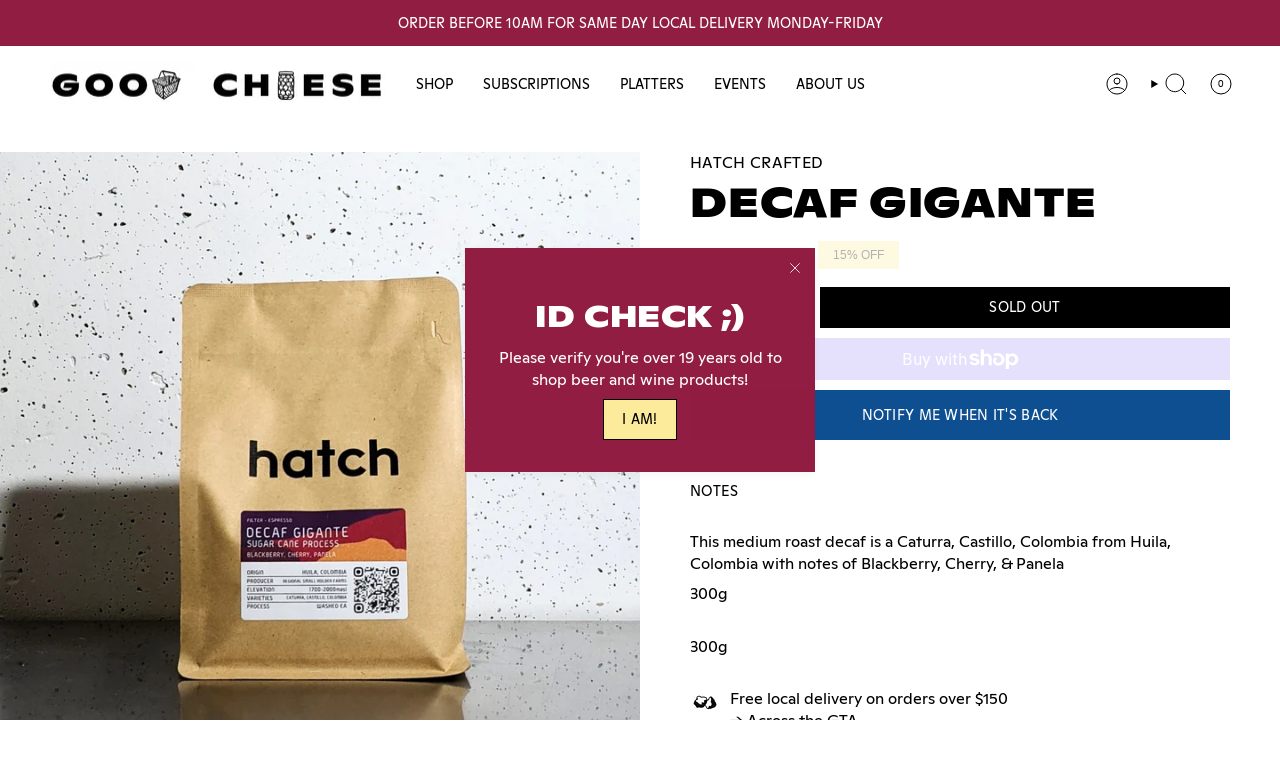

--- FILE ---
content_type: text/html; charset=utf-8
request_url: https://goodcheese.ca/products/decaf-gigante?section_id=api-product-grid-item
body_size: 224
content:
<div id="shopify-section-api-product-grid-item" class="shopify-section">

<div data-api-content>
<div
    class="grid-item product-item  product-item--left product-item--outer-text  "
    id="product-item--api-product-grid-item-6624674971781"
    data-grid-item
    
  >
    <div class="product-item__image" data-product-image>
      <a
        class="product-link"
        href="/products/decaf-gigante"
        aria-label="Decaf Gigante"
        data-product-link="/products/decaf-gigante"
      ><div class="product-item__bg" data-product-image-default><figure class="image-wrapper image-wrapper--cover lazy-image lazy-image--backfill is-loading" style="--aspect-ratio: 1;" data-aos="img-in"
  data-aos-delay="||itemAnimationDelay||"
  data-aos-duration="800"
  data-aos-anchor="||itemAnimationAnchor||"
  data-aos-easing="ease-out-quart"><img src="//goodcheese.ca/cdn/shop/products/PXL_20211107_175148107_2.jpg?crop=center&amp;height=1419&amp;v=1636310513&amp;width=1419" alt="" width="1419" height="1419" loading="eager" srcset="//goodcheese.ca/cdn/shop/products/PXL_20211107_175148107_2.jpg?v=1636310513&amp;width=136 136w, //goodcheese.ca/cdn/shop/products/PXL_20211107_175148107_2.jpg?v=1636310513&amp;width=160 160w, //goodcheese.ca/cdn/shop/products/PXL_20211107_175148107_2.jpg?v=1636310513&amp;width=180 180w, //goodcheese.ca/cdn/shop/products/PXL_20211107_175148107_2.jpg?v=1636310513&amp;width=220 220w, //goodcheese.ca/cdn/shop/products/PXL_20211107_175148107_2.jpg?v=1636310513&amp;width=254 254w, //goodcheese.ca/cdn/shop/products/PXL_20211107_175148107_2.jpg?v=1636310513&amp;width=284 284w, //goodcheese.ca/cdn/shop/products/PXL_20211107_175148107_2.jpg?v=1636310513&amp;width=292 292w, //goodcheese.ca/cdn/shop/products/PXL_20211107_175148107_2.jpg?v=1636310513&amp;width=320 320w, //goodcheese.ca/cdn/shop/products/PXL_20211107_175148107_2.jpg?v=1636310513&amp;width=480 480w, //goodcheese.ca/cdn/shop/products/PXL_20211107_175148107_2.jpg?v=1636310513&amp;width=528 528w, //goodcheese.ca/cdn/shop/products/PXL_20211107_175148107_2.jpg?v=1636310513&amp;width=640 640w, //goodcheese.ca/cdn/shop/products/PXL_20211107_175148107_2.jpg?v=1636310513&amp;width=720 720w, //goodcheese.ca/cdn/shop/products/PXL_20211107_175148107_2.jpg?v=1636310513&amp;width=960 960w, //goodcheese.ca/cdn/shop/products/PXL_20211107_175148107_2.jpg?v=1636310513&amp;width=1080 1080w, //goodcheese.ca/cdn/shop/products/PXL_20211107_175148107_2.jpg?v=1636310513&amp;width=1296 1296w" sizes="500px" fetchpriority="high" class=" fit-cover is-loading ">
</figure>

&nbsp;</div></a>

      <span class="badge-box align--top-left
     badge--sold-out
    "
    data-aos="fade"
    data-aos-delay="||itemAnimationDelay||"
    data-aos-duration="800"
    data-aos-anchor="||itemAnimationAnchor||">Sold Out
</span>
    </div>

    <div
      class="product-information"
      style="--swatch-size: var(--swatch-size-filters);"
      data-product-information
    >
      <div class="product-item__info body-medium">
  <a class="product-link" href="/products/decaf-gigante" data-product-link="/products/decaf-gigante">

    
          <span class="product-item__vendor">Hatch Crafted</span>
          <p class="product-item__title">Decaf Gigante</p>

          <div class="product-item__price__holder">

            <span class="product-item__subheading">300g</span></div>

  <div class="product-item__price" data-product-price>
<span class="price sale">
  
    <span class="new-price">
      
$17.00
</span>
    
      <span class="old-price">$20.00</span>
    
  
</span>
</div>

    
        </a></div>
    </div>
  </div></div></div>

--- FILE ---
content_type: text/javascript
request_url: https://goodcheese.ca/cdn/shop/t/23/assets/product-sticky.js?v=83102148246581659941742912627
body_size: 140
content:
!function(){"use strict";const t=".product__page",i="[data-form-wrapper]",e="[data-header-sticky]",s="[data-product-media-list]",o="is-sticky";customElements.get("product-sticky")||customElements.define("product-sticky",class extends HTMLElement{constructor(){super(),this.formWrapper=this.querySelector(i),this.stickyScrollTop=0,this.scrollLastPosition=0,this.stickyDefaultTop=0,this.currentPoint=0,this.defaultTopBottomSpacings=30,this.scrollTopPosition=window.scrollY,this.scrollDirectionDown=!0,this.requestAnimationSticky=null,this.stickyFormLoad=!0,this.stickyFormLastHeight=null,this.onChangeCounter=0,this.scrollEvent=t=>this.scrollEvents(t),this.resizeEvent=t=>this.resizeEvents(t),this.stickyFormEvent=t=>this.stickyFormEvents(t)}connectedCallback(){this.stickyScrollCheck(),document.addEventListener("theme:resize",this.resizeEvent),theme.variables.productPageSticky&&(this.requestAnimationSticky=requestAnimationFrame((()=>this.calculateStickyPosition())),this.formWrapper.addEventListener("theme:form:sticky",this.stickyFormEvent),document.addEventListener("theme:scroll",this.scrollEvent))}stickyFormEvents(t){this.removeAnimationFrameSticky(),this.requestAnimationSticky=requestAnimationFrame((()=>this.calculateStickyPosition(t)))}scrollEvents(t){this.scrollTopPosition=t.detail.position,this.scrollDirectionDown=t.detail.down,this.requestAnimationSticky||(this.requestAnimationSticky=requestAnimationFrame((()=>this.calculateStickyPosition())))}resizeEvents(t){this.stickyScrollCheck(),document.removeEventListener("theme:scroll",this.scrollEvent),this.formWrapper.removeEventListener("theme:form:sticky",this.stickyFormEvent)}stickyScrollCheck(){const e=this.querySelector(`${t} ${i}`);if(e)if(window.theme.isMobile())theme.variables.productPageSticky=!1,e.classList.remove(o);else{const t=this.querySelector(i),r=this.querySelector(s);if(!t||!r)return;t.offsetHeight<r.offsetHeight?(theme.variables.productPageSticky=!0,e.classList.add(o)):(theme.variables.productPageSticky=!1,e.classList.remove(o))}}calculateStickyPosition(t=null){if(document.documentElement.hasAttribute("data-scroll-locked"))return void this.removeAnimationFrameSticky();const i=Boolean(t&&t.detail),s=Boolean(i&&t.detail.element&&"accordion"===t.detail.element),o=this.formWrapper.offsetHeight,r=window.innerHeight-o-this.defaultTopBottomSpacings,c=Math.abs(this.scrollTopPosition-this.scrollLastPosition);if(this.scrollDirectionDown?this.stickyScrollTop-=c:this.stickyScrollTop+=c,this.stickyFormLoad){if(document.querySelector(e)){const{headerHeight:t}=window.theme.readHeights();this.stickyDefaultTop=t}else this.stickyDefaultTop=this.defaultTopBottomSpacings;this.stickyScrollTop=this.stickyDefaultTop}this.stickyScrollTop=Math.min(Math.max(this.stickyScrollTop,r),this.stickyDefaultTop);const n=this.stickyScrollTop-this.currentPoint;this.currentPoint=this.stickyFormLoad?this.stickyScrollTop:this.currentPoint+.5*n,this.formWrapper.style.setProperty("--sticky-top",`${this.currentPoint}px`),this.scrollLastPosition=this.scrollTopPosition,this.stickyFormLoad=!1,s&&this.onChangeCounter<=10||s&&this.stickyFormLastHeight!==o||this.stickyScrollTop!==this.currentPoint&&this.requestAnimationSticky?(s&&(this.onChangeCounter+=1),s&&this.stickyFormLastHeight!==o&&(this.onChangeCounter=11),this.requestAnimationSticky=requestAnimationFrame((()=>this.calculateStickyPosition(t)))):this.requestAnimationSticky&&this.removeAnimationFrameSticky(),this.stickyFormLastHeight=o}removeAnimationFrameSticky(){this.requestAnimationSticky&&(cancelAnimationFrame(this.requestAnimationSticky),this.requestAnimationSticky=null,this.onChangeCounter=0)}disconnectedCallback(){document.removeEventListener("theme:resize",this.resizeEvent),theme.variables.productPageSticky&&document.removeEventListener("theme:scroll",this.scrollEvent)}})}();
